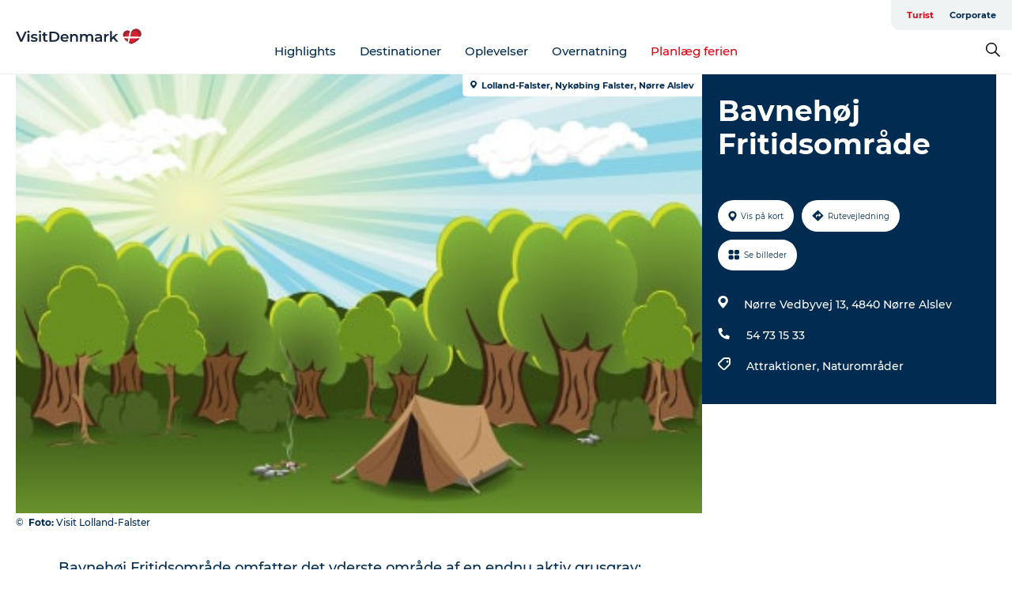

--- FILE ---
content_type: application/javascript; charset=UTF-8
request_url: https://www.visitdenmark.dk/_next/static/chunks/89044.fad546236e40ccde.js
body_size: -55
content:
"use strict";(self.webpackChunk_N_E=self.webpackChunk_N_E||[]).push([[89044],{89044:function(e,s,r){r.r(s);var t=r(85893);r(67294);var l=r(45697),c=r.n(l);let a=e=>{let{width:s,height:r,className:l,color:c}=e;return(0,t.jsx)("svg",{xmlns:"http://www.w3.org/2000/svg",version:"1.1",x:"0",y:"0",width:s,height:r,className:l,viewBox:"0 0 488.1 617.5",xmlSpace:"preserve",children:(0,t.jsx)("path",{fill:c,d:"M488.1 237.9c0 117.6-165.7 297-243.7 379.6C219.1 592.1 0 369.9 0 237.9 0 106 110.5 0 244.4 0c135.2 0 243.7 106 243.7 237.9zm-115-2.6c0-67.6-56.5-122.8-125.4-122.8-69.5 0-124.8 55.2-124.8 122.8 0 68.9 55.2 122.8 124.8 122.8 68.8.1 125.4-53.9 125.4-122.8z"})})};a.defaultProps={width:15,className:"",color:"#000000"},a.propTypes={width:c().number,height:c().number,className:c().string,color:c().string,color2:c().string},s.default=a}}]);

--- FILE ---
content_type: application/javascript; charset=UTF-8
request_url: https://www.visitdenmark.dk/_next/static/chunks/69305.95e9ec2f7430440a.js
body_size: 56
content:
"use strict";(self.webpackChunk_N_E=self.webpackChunk_N_E||[]).push([[69305],{69305:function(c,e,s){s.r(e);var l=s(85893);s(67294),e.default=c=>(0,l.jsx)("svg",{xmlns:"http://www.w3.org/2000/svg",version:"1.1",viewBox:"0 0 18.508 18.508",width:c.width||18,height:c.height,className:c.className,children:(0,l.jsx)("path",{fill:c.color,d:"M 12.264 2.111 C 10.856 0.704 9.164 0 7.188 0 C 5.21 0 3.518 0.704 2.11 2.111 C 0.704 3.52 0 5.211 0 7.187 c 0 1.977 0.704 3.67 2.111 5.077 c 1.408 1.407 3.1 2.111 5.076 2.111 c 1.708 0 3.22 -0.54 4.538 -1.617 l 5.705 5.75 l 1.078 -1.078 l -5.75 -5.705 c 1.078 -1.318 1.617 -2.83 1.617 -4.537 c 0 -1.977 -0.704 -3.67 -2.111 -5.077 Z m -9.12 1.034 C 4.254 2.007 5.6 1.437 7.188 1.437 c 1.588 0 2.943 0.562 4.066 1.685 c 1.123 1.123 1.684 2.478 1.684 4.066 c 0 1.587 -0.561 2.942 -1.684 4.065 c -1.123 1.123 -2.478 1.684 -4.066 1.684 c -1.587 0 -2.942 -0.561 -4.065 -1.684 C 2 10.13 1.437 8.775 1.437 7.187 c 0 -1.587 0.57 -2.934 1.708 -4.042 Z",fillRule:"evenodd",stroke:"none",strokeWidth:"1"})})}}]);